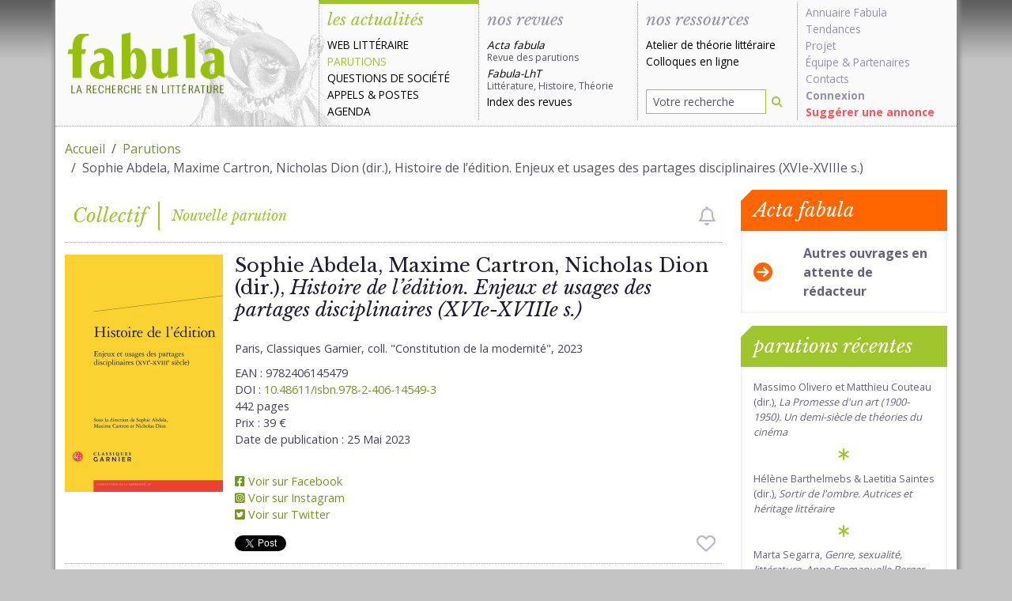

--- FILE ---
content_type: text/html; charset=UTF-8
request_url: https://www.fabula.org/actualites/114486/collectif-histoire-de-l-edition-enjeux-et-usages-des-partages-disciplinaires.html
body_size: 7126
content:
<!DOCTYPE html>
<html class="full-height" lang="fr">
    <head>
        
        <meta charset="utf-8">
        <meta http-equiv="Content-type" content="text/html; charset=UTF-8" />
        <meta http-equiv="Content-Language" content="fr-FR"/>
        <meta name="viewport" content="width=device-width, initial-scale=1.0">
        <title>Sophie Abdela, Maxime Cartron, Nicholas Dion (dir.), Histoire de l’édition. Enjeux et usages des partages disciplinaires (XVIe-XVIIIe s.)</title>

        <meta name="googlebot" content="max-snippet:300, max-image-preview:standard">

        <link rel="preconnect" href="https://fonts.googleapis.com">
        <link rel="preconnect" href="https://ajax.googleapis.com">
        <link rel="preconnect" href="https://fonts.gstatic.com" crossorigin>
        <link href="https://fonts.googleapis.com/css2?family=Libre+Baskerville:ital,wght@0,400;0,700;1,400&family=Open+Sans:wght@400;700&display=swap" rel="stylesheet">

        <link href="/css/fabula.css?v=1.10" rel="stylesheet" type="text/css" />

        <meta name="url" content="https://www.fabula.org/actualites/114486/collectif-histoire-de-l-edition-enjeux-et-usages-des-partages-disciplinaires.html"/>
        <meta name="verify-v1" content="zDUx4LU7GN3oeJAXLECA+BLOsYqjbBiaZwASPrPTcTs="/>
        <meta name="revisit-after" content="2 days"/>
        <meta name="distribution" content="global"/>
        <meta name="author" content="Équipe de recherche Fabula"/>
        <meta name="description" content="Histoire de l’édition Enjeux et usages des partages disciplinaires (XVIe-XVIIIe siècle) Sous la direction de Sophie Abdela, Maxime Cartron et Nicholas Dion Paris, Classiques Garnier, Constitution de la modernité, 2023 Grande refoulée d’une certaine historiographie..."/>

        <meta property="fb:page_id" content="106252802826399" />

        <!-- OpenGraph -->
        <meta property="og:url"                content="https://www.fabula.org/actualites/114486/collectif-histoire-de-l-edition-enjeux-et-usages-des-partages-disciplinaires.html" />
        <meta property="og:type"               content="article" />
        <meta property="og:title"              content="Sophie Abdela, Maxime Cartron, Nicholas Dion (dir.), Histoire de l’édition. Enjeux et usages des partages disciplinaires (XVIe-XVIIIe s.)" />
        <meta property="og:description"        content="Histoire de l’édition Enjeux et usages des partages disciplinaires (XVIe-XVIIIe siècle) Sous la direction de Sophie Abdela, Maxime Cartron et Nicholas Dion Paris, Classiques Garnier, Constitution de la modernité, 2023 Grande refoulée d’une certaine historiographie..." />
        <meta property="og:image"              content="https://www.fabula.org/actualites/documents/114486_d76619f2f57d44332fed881478f87284.png" />

        <!-- Facebook -->
        <meta property="fb:app_id" content="597387631721245" />

        <!-- Twitter -->
        <meta name="twitter:card" content="summary"/>
        <meta name="twitter:site" content="@fabula" />
        <meta name="twitter:title" content="Sophie Abdela, Maxime Cartron, Nicholas Dion (dir.), Histoire de l’édition. Enjeux et usages des partages disciplinaires (XVIe-XVIIIe s.)"/>
        <meta name="twitter:description" content="Histoire de l’édition Enjeux et usages des partages disciplinaires (XVIe-XVIIIe siècle) Sous la direction de Sophie Abdela, Maxime Cartron et Nicholas Dion Paris, Classiques Garnier, Constitution de la modernité, 2023 Grande refoulée d’une certaine historiographie..."/>
        <meta name="twitter:image" content="https://www.fabula.org/actualites/documents/114486_d76619f2f57d44332fed881478f87284-sn.jpg"/>


        <meta property="dc:identifier" scheme="URI" content="https://www.fabula.org/actualites/114486/collectif-histoire-de-l-edition-enjeux-et-usages-des-partages-disciplinaires.html" />
        <meta property="dc:type" content="text" />
        <meta property="dc:format" content="text/html" />
        <meta property="dc:source" content="https://www.fabula.org"/>
        <meta property="dc:rights" content="© Fabula.org, licence Creative Commons Paternité-Pas d'Utilisation Commerciale-Pas de Modification" />
        <meta property="dc:publisher" content="Équipe de recherche Fabula, École Normale Supérieure, 45 rue d'Ulm, 75230 Paris Cedex 05" />
        <meta property="dc:creator" content="Équipe de recherche Fabula" />
        <meta property="dc:title" content="Sophie Abdela, Maxime Cartron, Nicholas Dion (dir.), Histoire de l’édition. Enjeux et usages des partages disciplinaires (XVIe-XVIIIe s.)" />
        <meta property="dc:description" content="Histoire de l’édition Enjeux et usages des partages disciplinaires (XVIe-XVIIIe siècle) Sous la direction de Sophie Abdela, Maxime Cartron et Nicholas Dion Paris, Classiques Garnier, Constitution de la modernité, 2023 Grande refoulée d’une certaine historiographie..." />
        <meta property="dc:language" scheme="RFC3066" content="fr-FR"/>
        <link rel="dc:identifier" href="https://www.fabula.org/actualites/114486/collectif-histoire-de-l-edition-enjeux-et-usages-des-partages-disciplinaires.html" />

        <meta property="dc:subject" content="Fabula"/>
        <meta property="dc:subject" content="université"/>
        <meta property="dc:subject" content="lettres"/>
        <meta property="dc:subject" content="colloques"/>
        <meta property="dc:subject" content="revues"/>
        <meta property="dc:subject" content="acta"/>
        
        <!-- RSS -->
        <link rel="alternate" type="application/rss+xml" title="Tout Fabula" href="https://www.fabula.org/rss/global.xml"/>
        <link rel="alternate" type="application/rss+xml" title="La une de fabula" href="https://www.fabula.org/rss/fabula.xml"/>
        <link rel="alternate" type="application/rss+xml" title="Les dernières annonces" href="https://www.fabula.org/rss/fabula1.xml"/>
        <link rel="alternate" type="application/rss+xml" title="Les dernières parutions" href="https://www.fabula.org/rss/fabula2.xml"/>
        <link rel="alternate" type="application/rss+xml" title="Points de vue et débats" href="https://www.fabula.org/rss/fabula4.xml"/>
        <link rel="alternate" type="application/rss+xml" title="Web littéraire" href="https://www.fabula.org/rss/fabula5.xml"/>
        <link rel="alternate" type="application/rss+xml" title="Les derniers articles de la revue Acta fabula" href="//www.fabula.org/lodel/acta/backend.php?format=rss092documents"/>
        

        <!-- Android  -->
        <meta name="theme-color" content="#8cb200">
        <meta name="mobile-web-app-capable" content="yes">

        <!-- iOS -->
        <meta name="apple-mobile-web-app-title" content="Fabula">
        <meta name="apple-mobile-web-app-capable" content="yes">
        <meta name="apple-mobile-web-app-status-bar-style" content="default">

        <!-- Windows  -->
        <meta name="msapplication-navbutton-color" content="#8cb200">
        <meta name="msapplication-TileColor" content="#ffffff">
        <meta name="msapplication-TileImage" content="/medias/pwa/icon-144x144.png">
        <meta name="msapplication-config" content="/browserconfig.xml">

        <!-- Pinned Sites  -->
        <meta name="application-name" content="Fabula">
        <meta name="msapplication-tooltip" content="La recherche en littérature">
        <meta name="msapplication-starturl" content="/">

        <!-- Tap highlighting  -->
        <meta name="msapplication-tap-highlight" content="no">

        <!-- UC Mobile Browser  -->
        <meta name="full-screen" content="yes">
        <meta name="browsermode" content="application">

        <!-- Disable night mode for this page  -->
        <meta name="nightmode" content="disable">

        <!-- Orientation  -->
        <meta name="screen-orientation" content="portrait">


        <!-- Main Link Tags  -->
        <link href="/medias/pwa/icon-16x16.png" rel="icon" type="image/png" sizes="16x16">
        <link href="/medias/pwa/icon-32x32.png" rel="icon" type="image/png" sizes="32x32">
        <link href="/medias/pwa/icon-48x48.png" rel="icon" type="image/png" sizes="48x48">

        <!-- iOS  -->
        <link href="/medias/pwa/icon-57x57.png" rel="apple-touch-icon">
        <link href="/medias/pwa/icon-76x76.png" rel="apple-touch-icon" sizes="76x76">
        <link href="/medias/pwa/icon-120x120.png" rel="apple-touch-icon" sizes="120x120">
        <link href="/medias/pwa/icon-152x152.png" rel="apple-touch-icon" sizes="152x152">
        <link href="/medias/pwa/icon-167x167.png" rel="apple-touch-icon" sizes="167x167">
        <link href="/medias/pwa/icon-180x180.png" rel="apple-touch-icon" sizes="180x180">


        <!-- Startup Image  -->
        <link href="/medias/pwa/start-up-2048.png" sizes="2048x2732" rel="apple-touch-startup-image" />
        <link href="/medias/pwa/start-up-1668.png" sizes="1668x2224" rel="apple-touch-startup-image" />
        <link href="/medias/pwa/start-up-1536.png" sizes="1536x2048" rel="apple-touch-startup-image" />
        <link href="/medias/pwa/start-up-1125.png" sizes="1125x2436" rel="apple-touch-startup-image" />
        <link href="/medias/pwa/start-up-1242.png" sizes="1242x2208" rel="apple-touch-startup-image" />
        <link href="/medias/pwa/start-up-750.png" sizes="750x1334" rel="apple-touch-startup-image" />
        <link href="/medias/pwa/start-up-640.png" sizes="640x1136" rel="apple-touch-startup-image" />
        <link href="/medias/pwa/start-up-320.png" sizes="320x480" rel="apple-touch-startup-image">


        <!-- Android  -->
        <link href="/medias/pwa/icon-512x512.png" rel="icon" sizes="512x512">
        <link href="/medias/pwa/icon-192x192.png" rel="icon" sizes="192x192">
        <link href="/medias/pwa/icon-128x128.png" rel="icon" sizes="128x128">

        <link href="/favicon.ico" rel="shortcut icon" type="image/x-icon">

        <!-- UC Browser  -->
        <link href="/medias/pwa/icon-52x52.png" rel="apple-touch-icon-precomposed" sizes="57x57">
        <link href="/medias/pwa/icon-72x72.png" rel="apple-touch-icon" sizes="72x72">


        
<meta name="thumbnail" content="https://www.fabula.org/actualites/documents/114486_d76619f2f57d44332fed881478f87284.png" />
<link rel="canonical" href="https://www.fabula.org/actualites/114486/collectif-histoire-de-l-edition-enjeux-et-usages-des-partages-disciplinaires.html" />
        
    </head>
    <body>
        <main>
            
            <div class="container-xl">
            
                
                    <header id="header" class="main-header row">
    <nav class="navbar navbar-expand-lg navbar-light">
        
        <a href="/" class="navbar-brand" title="Retour à l'accueil"><img src="/medias/logo-light.png" alt="Fabula, la recherche en literature" class="print"></a>
        
        <button class="navbar-toggler" type="button" data-bs-toggle="offcanvas" data-bs-target="#main-menu-navbar" aria-controls="main-menu-navbar" aria-expanded="false" aria-label="Afficher la navigation">
            <span class="navbar-toggler-icon"></span>
        </button>
        <div class="offcanvas offcanvas-end" tabindex="-1" id="main-menu-navbar" aria-labelledby="main-menu-navbar-label">
            <div class="offcanvas-header">
                <h5 class="offcanvas-title" id="main-menu-navbar-label">Navigation</h5>
                <button type="button" class="btn-close text-reset" data-bs-dismiss="offcanvas" aria-label="Fermer"></button>
            </div>
            <div class="offcanvas-body">
                <ul class="navbar-nav w-100">
    <li class="nav-item actus active">
        <div class="category-head text-primary">les actualités</div>
        <ul>
            <li><a href="/actualites/web-litteraire/" >Web littéraire</a></li>
            <li><a href="/actualites/parutions/" class="text-primary">Parutions</a></li>
            <li><a href="/actualites/questions-societe/" >Questions de société</a></li>
            <li><a href="/actualites/appels/" >Appels</a> & <a href="/actualites/postes/" >Postes</a></li>
            <li><a href="/actualites/agenda/" >Agenda</a></li>
        </ul>
    </li>


    <li class="nav-item revues ">
        <div class="category-head">nos revues</div>
        <ul>
            <li><a class="revue no-uppercase " href="/revue/"><i>Acta fabula</i><div class="text-muted">Revue des parutions</div></a></li>
            <li><a class="revue no-uppercase " href="/lht/"><i>Fabula-LhT</i><div class="text-muted">Littérature, Histoire, Théorie</div></a></li>
            <li><a class="no-uppercase " href="/revue/index/">Index des revues</a></li>
        </ul>
    </li>


    <li class="nav-item ressources  d-flex flex-column h-100 align-items-stretch ">
        <div class="category-head ">nos ressources</div>
        <ul>
            <li><a href="/ressources/atelier/" class="no-uppercase ">Atelier de théorie littéraire</a></li>
            <li><a href="/colloques/" class="no-uppercase ">Colloques en ligne</a></li>
        </ul>
        <ul class="mt-auto">
            <li class="mb-2">
                <form action="/recherche.html" role="search" method="POST">
                    <div class="input-group input-group-sm">
                        <input type="search" class="form-control" name="q" placeholder="Votre recherche" value="">
                        <button type="submit" class="btn" aria-label="Rechercher"><i class="fa-solid fa-magnifying-glass"></i></button>
                    </div>
                </form>
            </li>
        </ul>
    </li>

    <li class="nav-item projet">
        <ul>
            <li><a class="no-uppercase" href="/annuaire/">Annuaire Fabula</a></li>
            <li><a class="no-uppercase" href="/tendances/nuage.html">Tendances</a></li>
            <li><a class="no-uppercase" href="/projet/faq.html">Projet</a></li>
            <li><a class="no-uppercase" href="/projet/equipe.html">Équipe</a> & <a class="no-uppercase" href="/projet/partenaires.html">Partenaires</a></li>                
            <li><a class="no-uppercase" href="/projet/contacts.html">Contacts</a></li>
            <li><a class="no-uppercase" href="/mon-compte/connexion.html"><b>Connexion</b></a></li>
            <li><a class="no-uppercase suggestion" href="/bo/suggestion-actualite.html">Suggérer une annonce</a></li>
            
        </ul>
    </li>
</ul>            </div>
        </div>
        
    </nav>

</header>                
        

                
                <div id="content-wrapper" class="pt-3 pb-3">
                    
<div class="row">
    <div class="col-12">
        <nav aria-label="fil d'ariane">
            <ol class="breadcrumb">
                <li class="breadcrumb-item"><a href="/">Accueil</a></li>
                <li class="breadcrumb-item"><a href="/actualites/parutions/">Parutions</a></li>
                <li class="breadcrumb-item active" aria-current="page">Sophie Abdela, Maxime Cartron, Nicholas Dion (dir.), Histoire de l’édition. Enjeux et usages des partages disciplinaires (XVIe-XVIIIe s.)</li>
            </ol>
        </nav>
    </div>
</div>

                    
<div id="fb-root"></div>
<script async defer crossorigin="anonymous" src="https://connect.facebook.net/fr_FR/sdk.js#xfbml=1&version=v14.0&appId=597387631721245&autoLogAppEvents=1" nonce="XyUl53dh">
</script>
<div class="row">
    <div class="col-lg-9">
        <div class="nouvelle-category-head text-primary">
            
<div class="fp">Collectif</div><div class="lp">Nouvelle parution</div>

                                            <i class="btn-alert-disabled fa-regular fa-bell ms-auto me-2" data-bs-toggle="tooltip" data-bs-custom-class="mt-2" data-bs-placement="bottom" role="checkbox" aria-checked="false" title="Vous devez être connecté pour créer des alertes"></i>
                                    </div>
        <article class="nouvelle">
            
            <header class="nouvelle-header">
                <div class="thumbnail">
                    
                                        <picture>
                        <source srcset="https://www.fabula.org/actualites/documents/114486_d76619f2f57d44332fed881478f87284.png.webp" type="image/webp">                        <source srcset="https://www.fabula.org/actualites/documents/114486_d76619f2f57d44332fed881478f87284.png" type="image/jpeg">
                        <img src="https://www.fabula.org/actualites/documents/114486_d76619f2f57d44332fed881478f87284.png" alt="Sophie Abdela, Maxime Cartron, Nicholas Dion (dir.), Histoire de l’édition. Enjeux et usages des partages disciplinaires (XVIe-XVIIIe s.)" class="img-fluid">
                    </picture>
                    
                </div>
                <div class="title d-flex flex-column h-100">
                    <h1>Sophie Abdela, Maxime Cartron, Nicholas Dion (dir.), <em>Histoire</em> <em>de l’édition. Enjeux et usages des partages disciplinaires (XVIe-XVIIIe s.)</em></h1>
                    <div class="mb-3">
                    
<ul class="metadata">
        <li>Paris, Classiques Garnier, coll. "Constitution de la modernité", 2023</li>        <li style='margin-top:10px;'>EAN : 9782406145479</li>    DOI : <a href="https://doi.org/10.48611/isbn.978-2-406-14549-3" target='_blank' rel='noreferrer, noopener'>10.48611/isbn.978-2-406-14549-3</a></li>            <li>442 pages</li>    <li>Prix : 39 €</li>    <li>Date de publication : <time datetime="2023-05-25">25 Mai 2023</time></li>                        <script type="application/ld+json">
            {
                "@context": "https://schema.org",
                "@type": "Book",
                "author": "Sophie Abdela, Maxime Cartron, Nicholas Dion",
                "datePublished": "2023-05-25",
                "image": "https://www.fabula.org/actualites/documents/114486_d76619f2f57d44332fed881478f87284.png",
                "isbn": "9782406145479",
                "name": "Histoire de l’édition Enjeux et usages des partages disciplinaires (XVIe-XVIIIe siècle)",
                "numberOfPages": "442",
                "publisher": "Classiques Garnier"            }
            </script>
            
    </ul>

                    </div>
                    
                                        <ul class="metadata mb-3">
                                                    <li>
                                <a href="https://www.facebook.com/106252802826399/posts/6165066370278315/" target="_blank" rel="noopener noreferrer">
                                                                        <i class="fa-brands fa-square-facebook"></i> Voir sur Facebook                                                                    </a>
                            </li>
                                                    <li>
                                <a href="https://www.instagram.com/p/CsqBLFyKwRt/" target="_blank" rel="noopener noreferrer">
                                                                                                            <i class="fa-brands fa-square-instagram"></i> Voir sur Instagram                                </a>
                            </li>
                                                    <li>
                                <a href="https://twitter.com/fabula/status/1661624415572959232" target="_blank" rel="noopener noreferrer">
                                    <i class="fa-brands fa-square-twitter"></i> Voir sur Twitter                                                                                                        </a>
                            </li>
                                            </ul> 
                                        <div class="mt-auto reseaux d-flex align-items-center">
                        <a href="https://twitter.com/share?ref_src=twsrc%5Etfw" class="twitter-share-button" data-via="fabula" data-show-count="false">Tweet</a><script async src="https://platform.twitter.com/widgets.js" charset="utf-8"></script>
                        <div class="ms-2 fb-like" style="height:20px;" data-href="https://www.fabula.org/actualites/114486/collectif-histoire-de-l-edition-enjeux-et-usages-des-partages-disciplinaires.html" data-width="" data-layout="button" data-action="like" data-size="small" data-share="true"></div>
                                                                            <i class="btn-favorite-disabled fa-regular fa-heart fa-xl ms-auto me-2" role="checkbox" aria-checked="false" data-bs-toggle="tooltip" data-bs-custom-class="mt-2" data-bs-placement="bottom" title="Vous devez être connecté pour ajouter des favoris"></i>
                                                                    </div>
                </div>
                <div class="infos">
                    Publié le <time datetime="2023-05-25 07:42:40">25 Mai 2023</time> par <a href="mailto:vincentferreupec@gmail.com">Vincent Ferré</a> (Source : <a href="mailto:audreybenoit@classiques-garnier.com">Classiques Garnier</a>)
                </div>
                <script type="application/ld+json">
                    {
                        "@context": "https://schema.org",
                        "@type": "NewsArticle",
                        "headline": "Sophie Abdela, Maxime Cartron, Nicholas Dion (dir.), Histoire de l’édition. Enjeux et usages des partages disciplinaires (XVIe-XVIIIe s.)",
                        "mainEntityOfPage":{
                            "@type":"WebPage",
                            "@id":"https://www.fabula.org/actualites/114486/collectif-histoire-de-l-edition-enjeux-et-usages-des-partages-disciplinaires.html"
                        },
                        "image": [
                            "https://www.fabula.org/actualites/documents/114486_d76619f2f57d44332fed881478f87284.png.webp"                        ],
                        "datePublished": "2023-05-25T07:42:40+02:00",
                        "dateModified": "2023-05-25T22:00:37+02:00",
                        "url":"https://www.fabula.org/actualites/114486/collectif-histoire-de-l-edition-enjeux-et-usages-des-partages-disciplinaires.html",
                        "description":"Histoire de l’édition Enjeux et usages des partages disciplinaires (XVIe-XVIIIe siècle) Sous la direction de Sophie Abdela, Maxime Cartron et Nicholas Dion Paris, Classiques Garnier, Constitution de la modernité, 2023 Grande refoulée d’une certaine historiographie...",
                        "author": [{
                            "@type": "Person",
                            "name": "Vincent Ferré"
                        }],
                        "publisher":{
                            "@type":"Organization",
                            "name":"Fabula",
                            "logo": {
                                "@type":"ImageObject",
                                "url":"https://www.fabula.org/medias/pwa/icon-120x120.png"
                            },
                            "sameAs": [
                                "https://twitter.com/fabula",
                                "https://www.facebook.com/Fabula.org/",
                                "https://www.instagram.com/fabula_org/"
                            ]
                        }
                    }
                    </script>
                

            </header>
            

            <div class="row texte">
                <div class="col-12">
                    
                    <p><strong><em>Histoire de l’édition Enjeux et usages des partages disciplinaires (XVIe-XVIIIe siècle)</em></strong></p>
<p><strong>Sous la direction de Sophie Abdela, Maxime Cartron et Nicholas Dion</strong></p>
<p>Paris, Classiques Garnier, Constitution de la modernité, 2023</p>
<p></p>
<p>Grande refoulée d’une certaine historiographie constituée comme discipline globale, l’histoire de l’édition a pourtant un impact considérable sur les historiographes, qui fondent leurs analyses sur des choix matériels&nbsp;: le monde de l’édition conditionne par son rôle d'agent l’histoire des disciplines.</p>
<p><a href="https://classiques-garnier.com/histoire-de-l-edition-enjeux-et-usages-des-partages-disciplinaires-xvie-xviiie-siecle.html" target="_blank" rel="noreferrer noopener"><strong>Table des matières…</strong></a></p>
<p><strong><a href="https://classiques-garnier.com/histoire-de-l-edition-enjeux-et-usages-des-partages-disciplinaires-xvie-xviiie-siecle-resumes-des-contributions.html?displaymode=full" target="_blank" rel="noreferrer noopener">Lire les résumés…</a></strong></p>
                    
                </div>
            </div>

            
            <footer>
                <div class="col-12">
                    
                    <ul>
                                                <li><b>Url de référence :</b><br/><a href="https://classiques-garnier.com/histoire-de-l-edition-enjeux-et-usages-des-partages-disciplinaires-xvie-xviiie-siecle.html" target="_blank" rel='noreferrer, noopener'>https://classiques-garnier.com/histoire-de-l-edition-enjeux-et-usages-des-partages-disciplinaires-xvie-xviiie-siecle.html</a></li>                                                                                            </ul>
                    
                </div>
            </footer>
        </article>
    </div>

    
    <aside class="col-lg-3">
        
    <div class="card card-warning bordered mb-3">
        <div class="card-header">Acta fabula</div>
        <div class="card-body">
            <a href="/revue/parutions_acta.php" class="row justify-content-center align-items-center">
                <div class="col-3">
                    <i class="fa-solid fa-xl fa-circle-arrow-right text-warning"></i>
                </div>
                <div class="col-9"><span class="text-gray fw-bold">Autres ouvrages en attente de rédacteur</span></div>
            </a>
        </div>
    </div>

        <div class="card card-primary bordered">
            <div class="card-header">parutions récentes</div>
            <div class="card-body">
                <ul class="list-unstyled list-link no-padding with-asterisk">
                                    <li><a href="/actualites/131376/la-promesse-d-un-art-1900-1950-un-demi-siecle-de-theories-du-cinema.html">Massimo Olivero et Matthieu Couteau (dir.), <em>La Promesse d'un art (1900-1950). Un demi-siècle de théories du cinéma</em></a></li>
                                    <li><a href="/actualites/131314/helene-barthelmebs-amp-laetitia-saintes-dir-sortir-de-l-ombre-autrices-et-heritage-litteraire.html">Hélène Barthelmebs &amp; Laetitia Saintes (dir.), <em>Sortir de l'ombre. Autrices et héritage littéraire</em></a></li>
                                    <li><a href="/actualites/131280/marta-segarra-genre-sexualite-litterature-anne-emmanuelle-berger-lectrice-de-son-temps.html">Marta Segarra, <em>Genre, sexualité, littérature. Anne Emmanuelle Berger, lectrice de son temps</em></a></li>
                                    <li><a href="/actualites/131279/o-arnould-e-salanskis-dir-lou-andreas-salome-une-philosophie-du-feminin.html">O. Arnould, E. Salanskis (dir.), <em>Lou Andreas-Salomé, une philosophie du féminin</em></a></li>
                                    <li><a href="/actualites/131247/pascal-mougin-dir-la-tentation-litteraire-de-l-art-contemporain.html">Pascal Mougin (dir.), <em>La tentation littéraire de l'art contemporain</em></a></li>
                                    <li><a href="/actualites/131256/o-bonfait-g-careri-f-cousinie-v-selbach-r-thomas-dir.html">O. Bonfait, G. Careri, F. Cousinié, V. Selbach, R. Thomas (dir.), <em>Faire image au XVIIe siècle. Modèles et perspectives</em></a></li>
                                    <li><a href="/actualites/131234/marie-joqueviel-bourjea-corine-robet-au-vif-de-l-atelier-d-ecriture-penser-et-theoriser-nos-pratiques.html">Marie Joqueviel-Bourjea, Corine Robet, <em>Au vif de l'atelier d'écriture. Penser et théoriser nos pratiques</em></a></li>
                                    <li><a href="/actualites/131224/johanne-slettvoll-kristiansen-marius-warholm-haugen-amp-angela-fabris-lottery.html">Johanne Slettvoll Kristiansen, Marius Warholm Haugen &amp; Angela Fabris (éds.), <em>Lottery Fantasies, Follies, and Controversies. A Cultural History of European Lotteries</em></a></li>
                                    <li><a href="/actualites/131217/jeanne-veron-luc-fraisse-apollinaire-intertexte-europeen.html">Jeanne Véron, Luc Fraisse (dir.), <em>Apollinaire, intertexte européen</em></a></li>
                                    <li><a href="/actualites/131215/s-bouamer-d-m-provencher-r-k-schroth-dir-queer.html">S. Bouamer, D. M. Provencher, R. K. Schroth (dir), <em>Queer Realms of Memory. Archiving LGBTQ Sites and Symbols in the French National Narrative</em></a></li>
                                </ul>
            </div>
        </div>
        
    </aside>
    
</div>

                </div>
                
            

        
        
                
                    <footer id="footer" class="main-footer row">
    <div class="col-sm-6">
        <p><a href="https://creativecommons.org/licenses/by-nc-nd/2.0/fr/">© Tous les textes et documents disponibles sur ce site, sont, sauf mention contraire, protégés par une licence Creative Common.</a></p>
        <p><a href="/projet/mentions.html">Mentions légales et conditions d'utilisation</a>
    </div>
    <div class="col-sm-6">
        <ul class="list-unstyled text-end">
            <li class="mb-2"><a href="/rss/">Flux RSS <i class="ms-2 fa-xl fa-solid fa-square-rss"></i></a></li>
            <li class="mb-2"><a href="https://www.facebook.com/Fabula.org/">Facebook <i class="ms-2 fa-xl fa-brands fa-facebook-square"></i></a></li>
            <li><a href="https://twitter.com/fabula">Twitter <i class="ms-2 fa-xl fa-brands fa-twitter-square"></i></a></li>
        </ul>
    </div>
</footer>                
            
            </div>
            

            
            
            <script src="/js/theme.js?v=1.9"></script>
            
            <script>
                            </script>
        </main>
    </body>
</html>